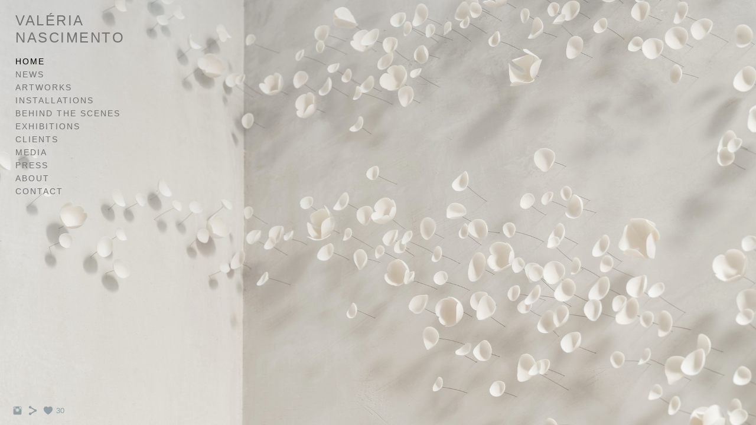

--- FILE ---
content_type: text/html; charset=UTF-8
request_url: https://www.valerianascimento.com/thecraftsguidetocollect/
body_size: 7676
content:
<!doctype html>
<html lang="en" site-body ng-controller="baseController" prefix="og: http://ogp.me/ns#">
<head>
        <title>The Crafts Guide to Collect</title>
    <base href="/">
    <meta charset="UTF-8">
    <meta http-equiv="X-UA-Compatible" content="IE=edge,chrome=1">
    <meta name="viewport" content="width=device-width, initial-scale=1">

    <link rel="manifest" href="/manifest.webmanifest">

	
    <meta name="keywords" content="valerianascimento.com, The Crafts Guide to Collect, ">
    <meta name="generator" content="valerianascimento.com">
    <meta name="author" content="valerianascimento.com">

    <meta itemprop="name" content="The Crafts Guide to Collect">
    <meta itemprop="url" content="https://www.valerianascimento.com/thecraftsguidetocollect/">

    <link rel="alternate" type="application/rss+xml" title="RSS The Crafts Guide to Collect" href="/extra/rss" />
    <!-- Open Graph data -->
    <meta property="og:title" name="title" content="The Crafts Guide to Collect">

	
    <meta property="og:site_name" content="Valéria Nascimento Porcelain Installations">
    <meta property="og:url" content="https://www.valerianascimento.com/thecraftsguidetocollect/">
    <meta property="og:type" content="website">

            <!--    This part will not change dynamically: except for Gallery image-->

    <meta property="og:image" content="https://dvqlxo2m2q99q.cloudfront.net/000_clients/1078301/page/1078301A9cgbUvs.jpg">
    <meta property="og:image:height" content="4098">
    <meta property="og:image:width" content="2940">

    
    <meta property="fb:app_id" content="291101395346738">

    <!-- Twitter Card data -->
    <meta name="twitter:url" content="https://www.valerianascimento.com/thecraftsguidetocollect/">
    <meta name="twitter:title" content="The Crafts Guide to Collect">

	
	<meta name="twitter:site" content="Valéria Nascimento Porcelain Installations">
    <meta name="twitter:creator" content="valerianascimento.com">

    <link rel="dns-prefetch" href="https://cdn.portfolioboxdns.com">

    	
    <link rel="icon" href="https://cdn.portfolioboxdns.com/pb3/application/_img/app/favicon.png" type="image/png"/>
    <link rel="shortcut icon" href="https://cdn.portfolioboxdns.com/pb3/application/_img/app/favicon.png" type="image/png" />
    

	<!-- sourcecss -->
<link rel="stylesheet" href="https://cdn.portfolioboxdns.com/pb3/application/_output/pb.out.front.ver.1764936980995.css" />
<!-- /sourcecss -->

    

</head>
<body id="pb3-body" pb-style="siteBody.getStyles()" style="visibility: hidden;" ng-cloak class="{{siteBody.getClasses()}}" data-rightclick="{{site.EnableRightClick}}" data-imgshadow="{{site.ThumbDecorationHasShadow}}" data-imgradius="{{site.ThumbDecorationBorderRadius}}"  data-imgborder="{{site.ThumbDecorationBorderWidth}}">

<img ng-if="site.LogoDoUseFile == 1" ng-src="{{site.LogoFilePath}}" alt="" style="display:none;">

<pb-scrol-to-top></pb-scrol-to-top>

<div class="containerNgView" ng-view autoscroll="true" page-font-helper></div>

<div class="base" ng-cloak>
    <div ng-if="base.popup.show" class="popup">
        <div class="bg" ng-click="base.popup.close()"></div>
        <div class="content basePopup">
            <div ng-include="base.popup.view"></div>
        </div>
    </div>
</div>

<logout-front></logout-front>

<script src="https://cdn.portfolioboxdns.com/pb3/application/_output/3rd.out.front.ver.js"></script>

<!-- sourcejs -->
<script src="https://cdn.portfolioboxdns.com/pb3/application/_output/pb.out.front.ver.1764936980995.js"></script>
<!-- /sourcejs -->

    <script>
        $(function(){
            $(document).on("contextmenu",function(e){
                return false;
            });
            $("body").on('mousedown',"img",function(){
                return false;
            });
            document.body.style.webkitTouchCallout='none';

	        $(document).on("dragstart", function() {
		        return false;
	        });
        });
    </script>
	<style>
		img {
			user-drag: none;
			user-select: none;
			-moz-user-select: none;
			-webkit-user-drag: none;
			-webkit-user-select: none;
			-ms-user-select: none;
		}
		[data-role="mobile-body"] .type-galleries main .gallery img{
			pointer-events: none;
		}
	</style>

<script>
    var isLoadedFromServer = true;
    var seeLiveMobApp = "";

    if(seeLiveMobApp == true || seeLiveMobApp == 1){
        if(pb.utils.isMobile() == true){
            pbAng.isMobileFront = seeLiveMobApp;
        }
    }
    var serverData = {
        siteJson : {"Guid":"18157gfkzfT3QCj9","Id":1078301,"Url":"valerianascimento.com","IsUnpublished":0,"SecondaryUrl":"valerianascimento.portfoliobox.net","AccountType":1,"LanguageId":0,"IsSiteLocked":0,"MetaValidationTag":null,"CustomCss":"","CustomHeaderBottom":null,"CustomBodyBottom":"","MobileLogoText":"Val\u00e9ria Nascimento","MobileMenuBoxColor":"#fafafa","MobileLogoDoUseFile":0,"MobileLogoFileName":null,"MobileLogoFileHeight":null,"MobileLogoFileWidth":null,"MobileLogoFileNameS3Id":null,"MobileLogoFilePath":null,"MobileLogoFontFamily":"'Gill Sans','Gill Sans MT',Calibri,sans-serif","MobileLogoFontSize":"17px","MobileLogoFontVariant":"","MobileLogoFontColor":"#000000","MobileMenuFontFamily":"'Century Gothic',CenturyGothic,AppleGothic,sans-serif","MobileMenuFontSize":"14px","MobileMenuFontVariant":"","MobileMenuFontColor":"#737373","MobileMenuIconColor":"#737373","SiteTitle":"Val\u00e9ria Nascimento Porcelain Installations","SeoKeywords":"","SeoDescription":"","ShowSocialMediaLinks":1,"SocialButtonStyle":1,"SocialButtonColor":"#91a1a6","SocialShowShareButtons":1,"SocialFacebookShareUrl":null,"SocialFacebookUrl":null,"SocialTwitterUrl":null,"SocialFlickrUrl":null,"SocialLinkedInUrl":null,"SocialGooglePlusUrl":null,"SocialPinterestUrl":null,"SocialInstagramUrl":"https:\/\/www.instagram.com\/valerianascimento_studio","SocialBlogUrl":null,"SocialFollowButton":0,"SocialFacebookPicFileName":null,"SocialHideLikeButton":null,"SocialFacebookPicFileNameS3Id":null,"SocialFacebookPicFilePath":null,"BgImagePosition":1,"BgUseImage":0,"BgColor":"#ffffff","BgFileName":null,"BgFileWidth":null,"BgFileHeight":null,"BgFileNameS3Id":null,"BgFilePath":null,"BgBoxColor":"#fafafa","LogoDoUseFile":0,"LogoText":"Val\u00e9ria Nascimento","LogoFileName":null,"LogoFileHeight":null,"LogoFileWidth":null,"LogoFileNameS3Id":null,"LogoFilePath":null,"LogoDisplayHeight":null,"LogoFontFamily":"'Century Gothic',CenturyGothic,AppleGothic,sans-serif","LogoFontVariant":null,"LogoFontSize":"24px","LogoFontColor":"#737373","LogoFontSpacing":"5px","LogoFontUpperCase":1,"ActiveMenuFontIsUnderline":0,"ActiveMenuFontIsItalic":0,"ActiveMenuFontIsBold":0,"ActiveMenuFontColor":"#000000","HoverMenuFontIsUnderline":0,"HoverMenuFontIsItalic":0,"HoverMenuFontIsBold":0,"HoverMenuBackgroundColor":null,"ActiveMenuBackgroundColor":null,"MenuFontFamily":"'Century Gothic',CenturyGothic,AppleGothic,sans-serif","MenuFontVariant":"","MenuFontSize":"14px","MenuFontColor":"#737373","MenuFontColorHover":"#000000","MenuBoxColor":"#fafafa","MenuBoxBorder":1,"MenuFontSpacing":"8px","MenuFontUpperCase":1,"H1FontFamily":"'Century Gothic',CenturyGothic,AppleGothic,sans-serif","H1FontVariant":null,"H1FontColor":"#737373","H1FontSize":"22px","H1Spacing":"2px","H1UpperCase":1,"H2FontFamily":"'Century Gothic',CenturyGothic,AppleGothic,sans-serif","H2FontVariant":null,"H2FontColor":"#737373","H2FontSize":"18px","H2Spacing":"1px","H2UpperCase":1,"H3FontFamily":"'Century Gothic',CenturyGothic,AppleGothic,sans-serif","H3FontVariant":null,"H3FontColor":"#737373","H3FontSize":"16px","H3Spacing":"1px","H3UpperCase":0,"PFontFamily":"'Century Gothic',CenturyGothic,AppleGothic,sans-serif","PFontVariant":null,"PFontColor":"#595759","PFontSize":"13px","PLineHeight":"22px","PLinkColor":"#595759","PLinkColorHover":"#a5a3a8","PSpacing":"1px","PUpperCase":0,"ListFontFamily":"'Century Gothic',CenturyGothic,AppleGothic,sans-serif","ListFontVariant":null,"ListFontColor":"#737373","ListFontSize":"11px","ListSpacing":"4px","ListUpperCase":1,"ButtonColor":"#4f4f4f","ButtonHoverColor":"#778b91","ButtonTextColor":"#ffffff","SiteWidth":3,"ImageQuality":null,"DznLayoutGuid":4,"DsnLayoutViewFile":"left01","DsnLayoutTitle":"left01","DsnLayoutType":"left","DsnMobileLayoutGuid":12,"DsnMobileLayoutViewFile":"mobilemenu12","DsnMobileLayoutTitle":"mobilemenu12","FaviconFileNameS3Id":null,"FaviconFileName":null,"FaviconFilePath":null,"ThumbDecorationBorderRadius":"0px","ThumbDecorationBorderWidth":"0px","ThumbDecorationBorderColor":"#000000","ThumbDecorationHasShadow":0,"MobileLogoDisplayHeight":"0px","IsFooterActive":1,"FooterContent":"<span id=\"VERIFY_18157gfkzfT3QCj9_HASH\" class=\"DO_NOT_REMOVE_OR_COPY_AND_KEEP_IT_TOP ng-scope\" style=\"display:none;width:0;height:0;position:fixed;top:-10px;z-index:-10\"><\/span>\n<div class=\"row ng-scope\" id=\"IOLOQLAPY\">\n<div class=\"column colresize ui-resizable-autohide\" id=\"JRZFJSDCA\" style=\"width: 47.561%;\"><div class=\"block\" id=\"PABQYUESI\">\n<div class=\"spacing\">&nbsp;<\/div>\n<span class=\"movehandle\"><\/span><span class=\"confhandle\"><\/span>\n<\/div><\/div><div class=\"column colresize ui-resizable-autohide\" id=\"RZJEPRTOF\" style=\"width: 42.1951%;\">\n<div class=\"block\" id=\"FSXEOGAZJ\">\n<div class=\"text tt2\" contenteditable=\"false\" style=\"position: relative;\"><p style=\"text-align: right;\">&nbsp;<\/p>\n\n<p style=\"text-align:right\">\u00a9 All intellectual property rights in&nbsp;designs and products (and in the images, text and design of this website) are and will remain the property of Val\u00e9ria Nascimento. Any infringement of these rights will be pursued seriously.<\/p>\n\n<p>&nbsp;<\/p>\n\n<p>&nbsp;<\/p>\n<\/div>\n<span class=\"movehandle\"><\/span><span class=\"confhandle\"><\/span>\n<\/div>\n<\/div><div class=\"column\" id=\"CUJCUDJSI\" style=\"width: 10%;\"><div class=\"block\" id=\"MJCPBRRYF\">\n<div class=\"image\"><img src=\"https:\/\/dvqlxo2m2q99q.cloudfront.net\/000_clients\/1078301\/file\/1078301CGIN8AHw.png\" alt=\"\"><\/div>\n<span class=\"movehandle\"><\/span><span class=\"confhandle\"><\/span>\n<\/div><\/div>\n<\/div>\n\n\n\n\n\n\n\n\n\n\n\n\n\n\n\n\n\n","MenuIsInfoBoxActive":0,"MenuInfoBoxText":"Valeria Nascimento","MenuImageFileName":null,"MenuImageFileNameS3Id":null,"MenuImageFilePath":null,"FontCss":"","ShopSettings":{"Guid":"10783013j0uq5FP","SiteId":1078301,"ShopName":null,"Email":null,"ResponseSubject":null,"ResponseEmail":null,"ReceiptNote":null,"PaymentMethod":null,"InvoiceDueDays":30,"HasStripeUserData":null,"Address":null,"Zip":null,"City":null,"CountryCode":null,"OrgNr":null,"PayPalEmail":null,"Currency":"USD","ShippingInfo":null,"ReturnPolicy":null,"TermsConditions":null,"ShippingRegions":[{"Guid":"1078301jpRdRftV","SiteId":1078301,"CountryCode":"US","ShippingCost":0,"created_at":"2018-06-07 20:19:39","updated_at":"2018-06-07 20:19:39"}],"TaxRegions":[]},"UserTranslatedText":{"Guid":"1078301boISRSRG","SiteId":1078301,"Message":"Message","YourName":"Your Name","EnterTheLetters":"Enter The Letters","Send":"Send","ThankYou":"Thank You","Refresh":"Refresh","Follow":"Follow","Comment":"Comment","Share":"Share","CommentOnPage":"Comment On Page","ShareTheSite":"Share The Site","ShareThePage":"Share The Page","AddToCart":"Add To Cart","ItemWasAddedToTheCart":"Item Was Added To The Cart","Item":"Item","YourCart":"Your Cart","YourInfo":"Your Info","Quantity":"Quantity","Product":"Product","ItemInCart":"Item In Cart","BillingAddress":"Billing Address","ShippingAddress":"Shipping Address","OrderSummary":"Order Summary","ProceedToPay":"Proceed To Payment","Payment":"Payment","CardPayTitle":"Credit card information","PaypalPayTitle":"This shop uses paypal to process your payment","InvoicePayTitle":"This shop uses invoice to collect your payment","ProceedToPaypal":"Proceed to paypal to pay","ConfirmInvoice":"Confirm and receive invoice","NameOnCard":"Name on card","APrice":"A Price","Options":"Options","SelectYourCountry":"Select Your Country","Remove":"Remove","NetPrice":"Net Price","Vat":"Vat","ShippingCost":"Shipping Cost","TotalPrice":"Total Price","Name":"Name","Address":"Address","Zip":"Zip","City":"City","State":"State\/Province","Country":"Country","Email":"Email","Phone":"Phone","ShippingInfo":"Shipping Info","Checkout":"Checkout","Organization":"Organization","DescriptionOrder":"Description","InvoiceDate":"Invoice Date","ReceiptDate":"Receipt Date","AmountDue":"Amount Due","AmountPaid":"Amount Paid","ConfirmAndCheckout":"Confirm And Checkout","Back":"Back","Pay":"Pay","ClickToPay":"Click To Pay","AnErrorHasOccurred":"An Error Has Occurred","PleaseContactUs":"Please Contact Us","Receipt":"Receipt","Print":"Print","Date":"Date","OrderNr":"Order Number","PayedWith":"Paid With","Seller":"Seller","HereIsYourReceipt":"Here Is Your Receipt","AcceptTheTerms":"Accept The Terms","Unsubscribe":"Unsubscribe","ViewThisOnline":"View This Online","Price":"Price","SubTotal":"Subtotal","Tax":"Tax","OrderCompleteMessage":"Please download your receipt.","DownloadReceipt":"Download Receipt","ReturnTo":"Return to site","ItemPurchasedFrom":"items was purchased from","SameAs":"Same As","SoldOut":"SOLD OUT","ThisPageIsLocked":"This page is locked","Invoice":"Invoice","BillTo":"Bill to:","Ref":"Reference no.","DueDate":"Due date","Notes":"Notes:","CookieMessage":"We are using cookies to give you the best experience on our site. By continuing to use this website you are agreeing to the use of cookies.","CompleteOrder":"Thank you for your order!","Prev":"Previous","Next":"Next","Tags":"Tags","Description":"Description","Educations":"Education","Experiences":"Experience","Awards":"Awards","Exhibitions":"Exhibitions","Skills":"Skills","Interests":"Interests","Languages":"Languages","Contacts":"Contacts","Present":"Present","created_at":"2018-06-07 18:57:46","updated_at":"2018-06-07 18:57:46"},"GoogleAnalyticsSnippet":"","GoogleAnalyticsObjects":null,"EnableRightClick":null,"EnableCookie":0,"EnableRSS":null,"SiteBGThumb":null,"ClubType":null,"ClubMemberAtSiteId":null,"ProfileImageFileName":null,"ProfileImageS3Id":null,"CoverImageFileName":null,"CoverImageS3Id":null,"ProfileImageFilePath":null,"CoverImageFilePath":null,"StandardBgImage":null,"NrOfProLikes":30,"NrOfFreeLikes":0,"NrOfLikes":30,"ClientCountryCode":"GB","HasRequestedSSLCert":3,"CertNextUpdateDate":1733545132,"IsFlickrWizardComplete":null,"FlickrNsId":null,"SignUpAccountType":null,"created_at":1528390666000},
        pageJson : {"Guid":"1078301mR0rPY5q","PageTitle":"The Crafts Guide to Collect","Uri":"thecraftsguidetocollect","IsStartPage":0,"IsFavorite":0,"IsUnPublished":0,"IsPasswordProtected":0,"SeoDescription":"","BlockContent":"","DescriptionPosition":1,"ListImageMargin":"10px","ListImageSize":0,"BgImage":null,"BgImageHeight":0,"BgImageWidth":0,"BgImagePosition":0,"BgImageS3LocationId":0,"PageBGThumb":null,"AddedToClubId":null,"DznTemplateGuid":24,"DsnTemplateType":"galleries","DsnTemplateSubGroup":"verticals","DsnTemplatePartDirective":"part-gallery-vertical","DsnTemplateViewFile":"verticaltwoone","DsnTemplateProperties":[{"type":"main-text-prop","position":"contentPanel"},{"type":"main-text-position-prop","position":"displaySettings","settings":{"enablePreStyle":0}},{"type":"gallery-prop","position":"contentPanel"},{"type":"image-size-prop","position":"displaySettings"},{"type":"image-margin-prop","position":"displaySettings"},{"type":"show-list-text-prop","position":"displaySettings"}],"DsnTemplateHasPicview":1,"DsnTemplateIsCustom":null,"DsnTemplateCustomTitle":null,"DsnTemplateCustomHtml":"","DsnTemplateCustomCss":"","DsnTemplateCustomJs":"","DznPicviewGuid":10,"DsnPicviewSettings":{"ShowTextPosition":1,"ShowEffect":1,"ShowTiming":1,"ShowPauseTiming":1},"DsnPicviewViewFile":"lightbox","DsnPicViewIsLinkable":0,"Picview":{"Fx":"fade","Timing":10000,"PauseTiming":1,"TextPosition":0,"BgSize":null},"DoShowGalleryItemListText":1,"FirstGalleryItemGuid":"1078301A9cgbUvs","GalleryItems":[{"Guid":"1078301A9cgbUvs","SiteId":1078301,"PageGuid":"1078301mR0rPY5q","FileName":"1078301A9cgbUvs.jpg","S3LocationId":0,"VideoThumbUrl":null,"VideoUrl":null,"VideoItemGuid":null,"Height":4098,"Width":2940,"Idx":0,"ListText":"","TextContent":""},{"Guid":"1078301mcy6Ww51","SiteId":1078301,"PageGuid":"1078301mR0rPY5q","FileName":"1078301mcy6Ww51.jpg","S3LocationId":0,"VideoThumbUrl":null,"VideoUrl":null,"VideoItemGuid":null,"Height":4134,"Width":2808,"Idx":1,"ListText":"","TextContent":""}],"Slideshow":{"Fx":null,"Timing":10000,"PauseTiming":0,"TextPosition":0,"BgSize":null},"AddedToExpo":0,"FontCss":"","CreatedAt":"2019-03-20 17:01:25"},
        menuJson : [{"Guid":"107830171u4Mlm2","SiteId":1078301,"PageGuid":"1078301luk5EbaF","Title":"Home","Url":"\/valerianascimento","Target":"_self","ListOrder":0,"ParentGuid":null,"created_at":"2018-06-07 20:12:39","updated_at":"2019-02-27 10:37:21","Children":[]},{"Guid":"10783015EgkSeKE","SiteId":1078301,"PageGuid":"1078301n5OQL7Hs","Title":"News","Url":"\/news","Target":"_self","ListOrder":1,"ParentGuid":null,"created_at":"2018-06-22 15:34:30","updated_at":"2018-06-22 17:44:39","Children":[]},{"Guid":"1078301CoIQ3eZv","SiteId":1078301,"PageGuid":"1078301IixqxrSa","Title":"Artworks","Url":"\/works","Target":"_self","ListOrder":2,"ParentGuid":null,"created_at":"2023-08-03 17:42:22","updated_at":"2023-08-04 13:09:18","Children":[]},{"Guid":"1078301uKtC9jfq","SiteId":1078301,"PageGuid":"10783018dgStQF5","Title":"Installations","Url":"\/installations","Target":"_self","ListOrder":3,"ParentGuid":null,"created_at":"2023-08-03 17:56:52","updated_at":"2023-08-04 12:46:49","Children":[]},{"Guid":"1078301Nqu38U9o","SiteId":1078301,"PageGuid":"1078301gZoERhw3","Title":"Behind The Scenes","Url":"\/behindthescenes","Target":"_self","ListOrder":4,"ParentGuid":null,"created_at":"2018-06-22 17:31:06","updated_at":"2018-06-22 17:44:39","Children":[]},{"Guid":"1078301SrM2A2mC","SiteId":1078301,"PageGuid":"1078301CBQ7kCiF","Title":"Exhibitions","Url":"\/cv","Target":"_self","ListOrder":5,"ParentGuid":null,"created_at":"2018-06-13 18:45:52","updated_at":"2018-06-22 17:44:39","Children":[]},{"Guid":"1078301J1UMWkFZ","SiteId":1078301,"PageGuid":"107830126fEe6tC","Title":"Clients","Url":"\/commissions","Target":"_self","ListOrder":6,"ParentGuid":null,"created_at":"2018-06-13 19:00:54","updated_at":"2018-06-22 17:44:39","Children":[]},{"Guid":"1078301KG33yTfS","SiteId":1078301,"PageGuid":"1078301RJsLBqNP","Title":"Media","Url":"\/media","Target":"_self","ListOrder":7,"ParentGuid":null,"created_at":"2018-08-20 18:45:09","updated_at":"2018-08-20 18:45:09","Children":[]},{"Guid":"1078301Jnf7E40m","SiteId":1078301,"PageGuid":"1078301jYA7arAs","Title":"Press","Url":"\/press","Target":"_self","ListOrder":8,"ParentGuid":null,"created_at":"2019-03-19 17:26:51","updated_at":"2019-03-19 17:27:21","Children":[]},{"Guid":"1078301LjAuNNOe","SiteId":1078301,"PageGuid":"1078301ylvfFWEH","Title":"About ","Url":"\/about","Target":"_self","ListOrder":9,"ParentGuid":null,"created_at":"2018-06-13 17:34:48","updated_at":"2019-03-19 17:27:21","Children":[]},{"Guid":"1078301XFNaOZAY","SiteId":1078301,"PageGuid":"10783019OpWgYV0","Title":"Contact","Url":"\/contact","Target":"_self","ListOrder":10,"ParentGuid":null,"created_at":"2018-06-13 18:15:18","updated_at":"2019-03-19 17:27:21","Children":[]},{"Guid":"1078301grqq6KOq","SiteId":1078301,"PageGuid":"1078301aQNKwCer","Title":"","Url":"\/vinetriptic","Target":"_self","ListOrder":12,"ParentGuid":null,"created_at":"2022-05-19 16:53:36","updated_at":"2023-08-03 17:52:22","Children":[]}],
        timestamp: 1768908133,
        resourceVer: 379,
        frontDictionaryJson: {"common":{"text404":"The page you are looking for does not exist!","noStartPage":"You don't have a start page","noStartPageText1":"Use any page as your start page or create a new page.","noStartPageText2":"How do I use an an existing page as my start page?","noStartPageText3":"- Click on PAGES (In the admin panel to the right)","noStartPageText4":"- Click on the page you want to have as your start page.","noStartPageText5":"- Toggle the Start page switch.","noStartPage2":"This website doesn't have any start page","loginAt":"Login at","toManage":"to manage the website.","toAddContent":"to add content.","noContent1":"Create your first page","noContent11":"Create your first page","noContent111":"Click on New Page","noContent2":"Click on <span>new page<\/span> to add your content to galleries, blogs, e-commerce and much more","noContent":"This website doesn't have any content","onlinePortfolioWebsite":"Online portfolio website","addToCartMessage":"The item has been added to your cart","iaccepthe":"I accept the","termsandconditions":"terms & conditions","andthe":"and the","returnpolicy":"return policy","admin":"Admin","back":"Back","edit":"Edit","appreciate":"Appreciate","portfolioboxLikes":"Portfoliobox Likes","like":"Like","youCanOnlyLikeOnce":"You can only like once","search":"Search","blog":"Blog","allow":"Allow","allowNecessary":"Allow Necessary","leaveWebsite":"Leave Website"},"monthName":{"january":"January","february":"February","march":"March","april":"April","may":"May","june":"June","july":"July","august":"August","september":"September","october":"October","november":"November","december":"December"}}    };

    var allowinfscroll = "false";
    allowinfscroll = (allowinfscroll == undefined) ? true : (allowinfscroll == 'true') ? true : false;

    var isAdmin = false;
    var addScroll = false;
    var expTimer = false;

    $('body').css({
        visibility: 'visible'
    });

    pb.initializer.start(serverData,isAdmin,function(){
        pbAng.App.start();
    });

    //add for custom JS
    var tempObj = {};
</script>

<script>
    window.pb_analytic = {
        ver: 3,
        s_id: (pb && pb.data && pb.data.site) ? pb.data.site.Id : 0,
        h_s_id: "1b96a7878937121f41cd020dd27857f7",
    }
</script>
<script defer src="https://cdn.portfolioboxdns.com/0000_static/app/analytics.min.js"></script>


<!--<script type="text/javascript" src="https://maps.google.com/maps/api/js?sensor=true"></script>-->


                    <script type="application/ld+json">
                    {
                        "@context": "https://schema.org/",
                        "@type": "WebSite",
                        "url": "https://www.valerianascimento.com/thecraftsguidetocollect",
                        "name": "Valéria Nascimento Porcelain Installations",
                        "author": {
                            "@type": "Person",
                            "name": "Valéria Nascimento"
                        },
                        "description": "",
                        "publisher": "Valéria Nascimento Porcelain Installations"
                    }
                    </script>
                
                        <script type="application/ld+json">
                        {
                            "@context": "https://schema.org/",
                            "@type": "CreativeWork",
                            "url": "https://www.valerianascimento.com/thecraftsguidetocollect",
                        "image":[
                                {
                                    "@type": "ImageObject",
                                    "image": "https://dvqlxo2m2q99q.cloudfront.net/000_clients/1078301/page/1078301A9cgbUvs.jpg",
                                    "contentUrl": "https://dvqlxo2m2q99q.cloudfront.net/000_clients/1078301/page/1078301A9cgbUvs.jpg",
                                    "description": "No Description",
                                    "name": "The Crafts Guide to Collect",
                                    "height": "4098",
                                    "width": "2940"
                                }
                                ,
                                {
                                    "@type": "ImageObject",
                                    "image": "https://dvqlxo2m2q99q.cloudfront.net/000_clients/1078301/page/1078301mcy6Ww51.jpg",
                                    "contentUrl": "https://dvqlxo2m2q99q.cloudfront.net/000_clients/1078301/page/1078301mcy6Ww51.jpg",
                                    "description": "No Description",
                                    "name": "The Crafts Guide to Collect",
                                    "height": "4134",
                                    "width": "2808"
                                }
                                ]
                    }
                    </script>
                    
<script src="https://www.google.com/recaptcha/api.js?render=explicit" defer></script>

</body>
<return-to-mobile-app></return-to-mobile-app>
<public-cookie></public-cookie>
</html>